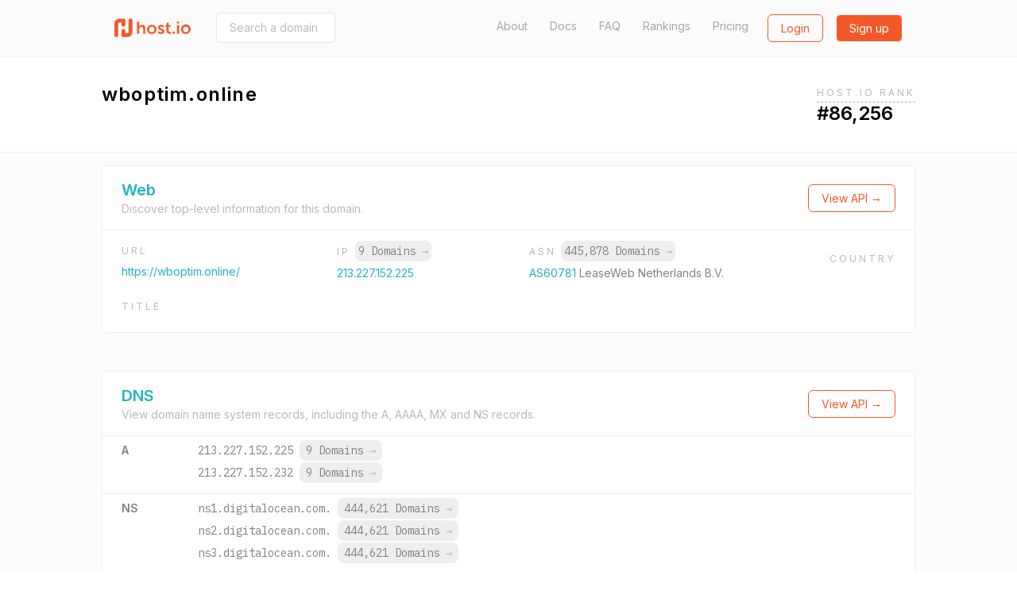

--- FILE ---
content_type: text/html; charset=utf-8
request_url: https://host.io/wboptim.online
body_size: 9304
content:
<!DOCTYPE html>
<html  style="scroll-behavior: smooth;">

<head>
    <title>wboptim.online - host.io</title>
    <meta charset="utf-8">
    <meta name="google" value="notranslate">
    <meta name="viewport" content="width=device-width, initial-scale=1, shrink-to-fit=no, user-scalable=no">
    <meta name="description" content="wboptim.online (hosted on leaseweb.com) details, including IP, backlinks, redirect information, and reverse IP shared hosting data">
    <meta property="og:url" content="https://host.io">
    <meta property="og:type" content="website">
    <meta property="og:title" content="wboptim.online - host.io">
    <meta property="og:description" content="wboptim.online (hosted on leaseweb.com) details, including IP, backlinks, redirect information, and reverse IP shared hosting data">
    <meta property="og:image" content="https://cdn.host.io/static/images/hostio/hostio-banner.png">
    <meta name="twitter:card" content="summary_large_image">

    <link href="https://cdn.host.io/static/images/hostio/hostio-logo.svg?v2" rel="shortcut icon" type="image/svg+xml">
    <link href="https://cdn.host.io/static/images/hostio/hostio-logo.svg?v2" rel="icon" type="image/svg+xml">

    <link href="https://fonts.googleapis.com/css?family=Inter:400,500,600|IBM+Plex+Mono:400,700" rel="stylesheet">
    

    <link rel="stylesheet" href="https://cdn.host.io/static/dist/tailwind.hostio.min.css">

    <!-- Google Tag Manager -->
    <script>
        dataLayer = [];
    </script>
    <script>(function(w,d,s,l,i){w[l]=w[l]||[];w[l].push({'gtm.start':
    new Date().getTime(),event:'gtm.js'});var f=d.getElementsByTagName(s)[0],
    j=d.createElement(s),dl=l!='dataLayer'?'&l='+l:'';j.async=true;j.src=
    'https://www.googletagmanager.com/gtm.js?id='+i+dl;f.parentNode.insertBefore(j,f);
    })(window,document,'script','dataLayer','GTM-TQVZN32');</script>
    <!-- End Google Tag Manager -->

    <style>
        #nav .active {
            font-weight: bold;
            color: #4299e1;
        }
        #nav .active::after {
            content: "→";
        }
    </style>

     
</head>



<body class="flex flex-col min-h-screen font-body">
    <svg xmlns="http://www.w3.org/2000/svg" style="display: none;">
    <symbol id="search" viewBox="0 0 13 13" >
        <path d="M5.52603 9.14671C3.5298 9.14671 1.90662 7.52227 1.90662 5.52667C1.90662 3.53043 3.5298 1.90662 5.52603 1.90662C7.52227 1.90662 9.14608 3.53043 9.14608 5.52667C9.14608 7.52227 7.52227 9.14671 5.52603 9.14671ZM10.0682 8.7209L9.91889 8.87025C10.6269 7.94173 11.0527 6.78504 11.0527 5.52667C11.0527 2.4748 8.57854 0 5.52603 0C2.47416 0 0 2.4748 0 5.52667C0 8.57854 2.47416 11.0533 5.52603 11.0533C6.7844 11.0533 7.94109 10.6275 8.87025 9.91953L8.72026 10.0689L11.652 13L13 11.652L10.0682 8.7209Z" />            
    </symbol>

    <symbol id="domains" viewBox="0 0 48 46">
        <path d="M44 0H4C1.79093 0 0 1.79093 0 4V41.3333C0 43.5424 1.79093 45.3333 4 45.3333H44C46.2091 45.3333 48 43.5424 48 41.3333V4C48 1.79093 46.2091 0 44 0ZM38.6667 33C38.6667 34.6569 37.3235 36 35.6667 36H12.3333C10.6765 36 9.33333 34.6569 9.33333 33V20.3333C9.33333 18.6765 10.6765 17.3333 12.3333 17.3333H16C16.7364 17.3333 17.3333 16.7364 17.3333 16C17.3333 15.2636 17.9303 14.6667 18.6667 14.6667C19.403 14.6667 20 14.0697 20 13.3333V12C20 10.5272 21.1939 9.33333 22.6667 9.33333H25.3333C26.8061 9.33333 28 10.5272 28 12V13.3333C28 14.0697 28.597 14.6667 29.3333 14.6667C30.0697 14.6667 30.6667 15.2636 30.6667 16C30.6667 16.7364 31.2636 17.3333 32 17.3333H35.6667C37.3235 17.3333 38.6667 18.6765 38.6667 20.3333V33Z" fill="#ffffff"/>
    </symbol>

    <symbol id="github" viewBox="0 0 24 24">
        <path d="M12 .297c-6.63 0-12 5.373-12 12 0 5.303 3.438 9.8 8.205 11.385.6.113.82-.258.82-.577 0-.285-.01-1.04-.015-2.04-3.338.724-4.042-1.61-4.042-1.61C4.422 18.07 3.633 17.7 3.633 17.7c-1.087-.744.084-.729.084-.729 1.205.084 1.838 1.236 1.838 1.236 1.07 1.835 2.809 1.305 3.495.998.108-.776.417-1.305.76-1.605-2.665-.3-5.466-1.332-5.466-5.93 0-1.31.465-2.38 1.235-3.22-.135-.303-.54-1.523.105-3.176 0 0 1.005-.322 3.3 1.23.96-.267 1.98-.399 3-.405 1.02.006 2.04.138 3 .405 2.28-1.552 3.285-1.23 3.285-1.23.645 1.653.24 2.873.12 3.176.765.84 1.23 1.91 1.23 3.22 0 4.61-2.805 5.625-5.475 5.92.42.36.81 1.096.81 2.22 0 1.606-.015 2.896-.015 3.286 0 .315.21.69.825.57C20.565 22.092 24 17.592 24 12.297c0-6.627-5.373-12-12-12"/>
    </symbol>

    <symbol id="github-white" viewBox="0 0 24 24">
        <path d="M12 .297c-6.63 0-12 5.373-12 12 0 5.303 3.438 9.8 8.205 11.385.6.113.82-.258.82-.577 0-.285-.01-1.04-.015-2.04-3.338.724-4.042-1.61-4.042-1.61C4.422 18.07 3.633 17.7 3.633 17.7c-1.087-.744.084-.729.084-.729 1.205.084 1.838 1.236 1.838 1.236 1.07 1.835 2.809 1.305 3.495.998.108-.776.417-1.305.76-1.605-2.665-.3-5.466-1.332-5.466-5.93 0-1.31.465-2.38 1.235-3.22-.135-.303-.54-1.523.105-3.176 0 0 1.005-.322 3.3 1.23.96-.267 1.98-.399 3-.405 1.02.006 2.04.138 3 .405 2.28-1.552 3.285-1.23 3.285-1.23.645 1.653.24 2.873.12 3.176.765.84 1.23 1.91 1.23 3.22 0 4.61-2.805 5.625-5.475 5.92.42.36.81 1.096.81 2.22 0 1.606-.015 2.896-.015 3.286 0 .315.21.69.825.57C20.565 22.092 24 17.592 24 12.297c0-6.627-5.373-12-12-12" fill="#ffffff" />
    </symbol>

    <symbol id="google" viewBox="0 0 24 24">
        <path d="M12.24 10.285V14.4h6.806c-.275 1.765-2.056 5.174-6.806 5.174-4.095 0-7.439-3.389-7.439-7.574s3.345-7.574 7.439-7.574c2.33 0 3.891.989 4.785 1.849l3.254-3.138C18.189 1.186 15.479 0 12.24 0c-6.635 0-12 5.365-12 12s5.365 12 12 12c6.926 0 11.52-4.869 11.52-11.726 0-.788-.085-1.39-.189-1.989H12.24z"/>
    </symbol>

    <symbol id="website" viewBox="0 0 50 46">
        <path d="M47.5 0H2.5C1 0 0 1 0 2.5V43.5C0 44.75 1 46 2.5 46H47.5C48.75 46 50 44.75 50 43.5V2.5C50 1 48.75 0 47.5 0ZM17.5 5C19 5 20 6 20 7.5C20 9 19 10 17.5 10C16 10 15 8.75 15 7.5C15 6 16 5 17.5 5ZM7.5 5C9 5 10 6 10 7.5C10 9 9 10 7.5 10C6 10 5 8.75 5 7.5C5 6 6 5 7.5 5ZM45 41H5V15H45V41Z" fill="#ffffff"/>
    </symbol>

    <symbol id="tld" viewBox="0 0 52 48">
        <path d="M38.6952 18.3924C39.0356 20.4982 39.2162 22.7162 39.2162 25.0023C39.2162 27.2866 39.0358 29.5031 38.6958 31.6075H44.5711C45.2721 29.5327 45.6522 27.3104 45.6522 25C45.6522 22.6896 45.2721 20.4673 44.5711 18.3924H38.6952ZM35.3866 18.3924H26.6304V31.6075H35.3872C35.7544 29.5357 35.9554 27.3164 35.9554 25.0023C35.9554 22.6864 35.7542 20.4656 35.3866 18.3924ZM34.3439 43.4198C38.0699 41.5245 41.1453 38.5319 43.1434 34.8684H38.0198C37.1771 38.1665 35.9193 41.0857 34.3439 43.4198ZM27.3303 45.5219C30.4183 44.1747 33.1177 40.2264 34.6408 34.8684H26.6304V45.5886C26.8648 45.5703 27.0981 45.5481 27.3303 45.5219ZM34.3401 6.57825C35.9167 8.91223 37.1755 11.8322 38.0189 15.1316H43.1434C41.1446 11.4669 38.0677 8.47339 34.3401 6.57825ZM27.3165 4.47651C27.0889 4.45107 26.8602 4.42933 26.6304 4.41135V15.1316H34.6398C33.1143 9.76749 30.4097 5.81749 27.3165 4.47651ZM11.3034 18.3924H5.42894C4.72792 20.4673 4.34783 22.6896 4.34783 25C4.34783 27.3104 4.72792 29.5327 5.42894 31.6075H11.3035C10.9633 29.5024 10.7827 27.2851 10.7827 25C10.7827 22.7148 10.9633 20.4975 11.3034 18.3924ZM14.612 18.3924C14.2447 20.4649 14.0436 22.685 14.0436 25C14.0436 27.3149 14.2448 29.535 14.6122 31.6075H23.3696V18.3924H14.612ZM15.6569 43.4202C14.0811 41.0863 12.8228 38.1668 11.9797 34.8684H6.85658C8.85487 38.5321 11.9306 41.525 15.6569 43.4202ZM22.6755 45.5226C22.9057 45.5484 23.1371 45.5705 23.3696 45.5886V34.8684H15.3589C16.8832 40.2291 19.5851 44.1783 22.6755 45.5226ZM15.656 6.58023C11.9301 8.47547 8.85472 11.4682 6.85658 15.1316H11.9795C12.8224 11.8333 14.0804 8.91404 15.656 6.58023ZM22.675 4.47746C19.5845 5.82174 16.8827 9.77063 15.3586 15.1316H23.3696V4.41135C23.1369 4.42955 22.9054 4.45161 22.675 4.47746ZM50 25C50 38.8006 38.8006 50 25 50C11.1994 50 0 38.8006 0 25C0 11.1994 11.1994 0 25 0C38.8006 0 50 11.1994 50 25Z"/>
    </symbol>

    <symbol id="dns" viewBox="0 0 38 29">
        <path fill-rule="evenodd" clip-rule="evenodd" d="M1.49823 0H36.0685C36.9008 0 37.5667 0.675389 37.5667 1.51963V11.8756C37.5667 12.7198 36.9008 13.3952 36.0685 13.3952H1.49823C0.665879 13.3952 0 12.7198 0 11.8756V1.51963C0 0.675389 0.665879 0 1.49823 0ZM1.49823 15.534H36.0685C36.9008 15.534 37.5667 16.2093 37.5667 17.0536V27.4096C37.5667 28.2538 36.9008 28.9292 36.0685 28.9292H1.49823C0.665879 28.9292 0 28.2538 0 27.4096V17.0536C0 16.2093 0.665879 15.534 1.49823 15.534ZM8.268 18.2355C10.4321 18.2355 12.2078 20.0366 12.2078 22.2316C12.2078 24.4266 10.4321 26.2276 8.268 26.2276C6.1039 26.2276 4.32822 24.4266 4.32822 22.2316C4.32822 20.0366 6.1039 18.2355 8.268 18.2355ZM8.268 2.70156C10.4321 2.70156 12.2078 4.5026 12.2078 6.69761C12.2078 8.89263 10.4321 10.6937 8.268 10.6937C6.1039 10.6937 4.32822 8.89263 4.32822 6.69761C4.32822 4.5026 6.1039 2.70156 8.268 2.70156Z" />
    </symbol>

    <symbol id="backlinks" viewBox="0 0 33 34">
        <path d="M28.2159 1.24506C26.022 -0.0130981 23.4754 -0.329943 21.0459 0.350328C18.6164 1.03106 16.5937 2.6282 15.3512 4.84842L14.4057 6.53825C14.3406 6.65355 14.2936 6.77439 14.2572 6.89661C15.4191 7.05941 16.5514 7.39286 17.6153 7.89787L18.3575 6.57238C19.1454 5.1648 20.4275 4.152 21.9681 3.72078C23.5077 3.28817 25.1225 3.49064 26.5131 4.28806C29.3837 5.935 30.3957 9.63798 28.7695 12.5435L25.5549 18.285C24.7671 19.6926 23.4854 20.7059 21.9453 21.1366C20.4043 21.5688 18.7899 21.3663 17.3993 20.5698C15.4979 19.4786 14.3488 17.4295 14.367 15.2453C13.5391 14.814 12.5617 14.7057 11.6595 14.957C11.3975 15.0299 11.1492 15.1327 10.9141 15.2577C10.9004 18.6867 12.7089 21.8981 15.6961 23.6124C17.2435 24.4988 18.9654 24.9185 20.6982 24.8507C21.4227 24.8221 22.1499 24.7086 22.8662 24.5075C25.2961 23.8273 27.3183 22.2301 28.5613 20.0099L31.7763 14.268C34.3402 9.68456 32.7436 3.843 28.2159 1.24506ZM14.649 27.3306C13.8612 28.7386 12.579 29.7514 11.0385 30.1831C9.49796 30.6138 7.88406 30.4123 6.49343 29.6144C5.10189 28.817 4.10129 27.5192 3.67572 25.9599C3.24969 24.401 3.44835 22.7674 4.23662 21.3603L7.4512 15.6179C8.23901 14.2103 9.52074 13.1975 11.0608 12.7663C12.6014 12.3346 14.2157 12.5366 15.6054 13.334C17.5078 14.4248 18.656 16.4739 18.6378 18.6591C19.467 19.0907 20.4458 19.1991 21.3466 18.9464C21.6081 18.8735 21.856 18.7702 22.0916 18.6457C22.1048 15.2162 20.2963 12.0049 17.3091 10.292C15.1161 9.03381 12.5686 8.71604 10.14 9.39631C7.71046 10.077 5.68785 11.6746 4.44531 13.8949L1.23072 19.6368C-0.0122788 21.857 -0.326219 24.4342 0.345859 26.8933C1.01794 29.3525 2.59629 31.3997 4.78977 32.6574C6.33715 33.5443 8.05858 33.9645 9.7914 33.8971C10.5163 33.8681 11.2431 33.7542 11.9594 33.554C14.3893 32.8733 16.4115 31.2761 17.6545 29.0559L18.5999 27.3656C18.6642 27.2521 18.7111 27.1336 18.7471 27.0128C17.5902 26.85 16.458 26.5147 15.3899 26.0064L14.649 27.3306Z" />
    </symbol>

    <symbol id="redirects" viewBox="0 0 35 34">
        <path d="M34.4663 18.1506L29.1194 13.9315C28.6386 13.5503 27.9715 13.5503 27.4893 13.9315L22.1425 18.1506C21.5509 18.6206 21.4348 19.5024 21.8859 20.1184C22.3343 20.7344 23.1811 20.8582 23.7753 20.3884L26.9531 17.8809V26.3233C26.9531 28.6382 25.1323 30.5188 22.9015 30.5188C20.6677 30.5188 18.8498 28.6146 18.8498 26.2758V7.00933C18.8498 3.14463 15.8192 0 12.0971 0C8.37496 0 5.34432 3.16432 5.34432 7.05574V15.0369L2.16512 12.5265C1.57088 12.0568 0.724079 12.1791 0.274346 12.7979C-0.175388 13.4139 -0.0605912 14.2957 0.533652 14.7654L5.87914 18.9845C6.12088 19.1776 6.40855 19.2714 6.69487 19.2714C6.98119 19.2714 7.26885 19.18 7.5106 18.9856L12.8561 14.7665C13.4517 14.2968 13.5678 13.415 13.1167 12.799C12.667 12.1802 11.8202 12.0564 11.2246 12.5276L8.04542 15.0351V7.05398C8.04542 4.71519 9.86326 2.81097 12.0971 2.81097C14.3309 2.81097 16.1487 4.6955 16.1487 7.00757V26.2776C16.1487 30.169 19.178 33.3333 22.9015 33.3333C26.6233 33.3333 29.6543 30.1887 29.6543 26.3237V17.8833L32.8335 20.3909C33.0806 20.5839 33.3656 20.6767 33.6492 20.6767C34.0597 20.6767 34.4636 20.4823 34.7279 20.1198C35.1753 19.5021 35.0592 18.6206 34.4663 18.1506Z"/>
    </symbol>

    <symbol id="logo" viewBox="0 0 107.051 25.771">
        <g id="Group_7" data-name="Group 7" transform="translate(-72 168.771)">
            <path id="Union_2" data-name="Union 2" fill="#231f1f" d="M61.747,11.008a6.794,6.794,0,1,1,6.8,6.459A6.481,6.481,0,0,1,61.747,11.008Zm3.114,0a3.669,3.669,0,1,0,7.33,0,3.669,3.669,0,1,0-7.33,0ZM28.9,15.652,30.3,13.5a5.161,5.161,0,0,0,3.363,1.355c.869,0,1.62-.388,1.62-1.113,0-1.839-6-1.593-6-5.564,0-2.3,2.056-3.628,4.717-3.628a5.913,5.913,0,0,1,4.136,1.4L37,8.225A4.689,4.689,0,0,0,33.98,7.161c-.8,0-1.572.339-1.572,1.112,0,1.737,6,1.525,6,5.493,0,2.056-1.791,3.7-4.718,3.7A6.9,6.9,0,0,1,28.9,15.652ZM13.912,11.008a6.478,6.478,0,0,1,6.767-6.459,6.467,6.467,0,1,1,.03,12.917A6.479,6.479,0,0,1,13.912,11.008Zm3.114,0a3.669,3.669,0,1,0,7.33,0,3.669,3.669,0,1,0-7.33,0ZM46.53,17.3c-1.717,0-5.128-.507-5.128-4.644V7.475H39.81V5.031h1.668V1.475h3V5.031H47.28V7.475H44.475v4.789a2.194,2.194,0,0,0,2.444,2.324,2.86,2.86,0,0,0,.556-.048v2.684a5.3,5.3,0,0,1-.876.073Zm9.673-.12V4.839h3.072V17.177Zm-6.337,0V14.1H52.94v3.074Zm-41.3,0V9.87c0-1.5-.388-2.516-1.96-2.516A3.472,3.472,0,0,0,3.266,9.919a5.568,5.568,0,0,0-.193,1.593v5.661H0V0H3.074V5.952a10.259,10.259,0,0,1-.049,1.04h.049A4.75,4.75,0,0,1,7.33,4.549c2.735,0,4.282,1.426,4.282,4.692v7.935ZM56.2,2.733V0h3.04V2.733Z" transform="translate(103.733 -164.619)"/>
            <path id="Union_1" data-name="Union 1" fill="#00aeef" d="M11.969,25.771a2.027,2.027,0,0,1-2.027-2.027v-7a2.027,2.027,0,0,1,2.027-2.027h1.3A2.027,2.027,0,0,1,15.3,16.747v3.667h2.677a1.907,1.907,0,0,0,1.908-1.907V2.027A2.027,2.027,0,0,1,21.911,0h1.3a2.027,2.027,0,0,1,2.027,2.027V18.942a6.829,6.829,0,0,1-6.829,6.829Zm-9.942,0A2.027,2.027,0,0,1,0,23.744V6.829A6.829,6.829,0,0,1,6.829,0h6.443A2.027,2.027,0,0,1,15.3,2.027v7a2.027,2.027,0,0,1-2.027,2.027h-1.3A2.027,2.027,0,0,1,9.942,9.024V5.357H7.259a1.907,1.907,0,0,0-1.9,1.907v16.48A2.027,2.027,0,0,1,3.33,25.771Z" transform="translate(72 -168.771)"/>
        </g>
    </symbol>

    <symbol id="logo-sm-orange">
        <defs>
            <style>
        
            .cls-2 {
                fill: #f35929;
            }
            </style>
        </defs>
        <g id="Group_7" data-name="Group 7" transform="translate(-72 168.771)">
            <path id="Union_1" data-name="Union 1" class="cls-2" d="M11.969,25.771a2.027,2.027,0,0,1-2.027-2.027v-7a2.027,2.027,0,0,1,2.027-2.027h1.3A2.027,2.027,0,0,1,15.3,16.747v3.667h2.677a1.907,1.907,0,0,0,1.908-1.907V2.027A2.027,2.027,0,0,1,21.911,0h1.3a2.027,2.027,0,0,1,2.027,2.027V18.942a6.829,6.829,0,0,1-6.829,6.829Zm-9.942,0A2.027,2.027,0,0,1,0,23.744V6.829A6.829,6.829,0,0,1,6.829,0h6.443A2.027,2.027,0,0,1,15.3,2.027v7a2.027,2.027,0,0,1-2.027,2.027h-1.3A2.027,2.027,0,0,1,9.942,9.024V5.357H7.259a1.907,1.907,0,0,0-1.9,1.907v16.48A2.027,2.027,0,0,1,3.33,25.771Z" transform="translate(72 -168.771)"/>
        </g>
    </symbol>

    <symbol id="logo-sm">
        <g id="Group_7" data-name="Group 7" transform="translate(-72 168.771)">
            <path id="Union_1" data-name="Union 1" fill="#24B2C6" d="M11.969,25.771a2.027,2.027,0,0,1-2.027-2.027v-7a2.027,2.027,0,0,1,2.027-2.027h1.3A2.027,2.027,0,0,1,15.3,16.747v3.667h2.677a1.907,1.907,0,0,0,1.908-1.907V2.027A2.027,2.027,0,0,1,21.911,0h1.3a2.027,2.027,0,0,1,2.027,2.027V18.942a6.829,6.829,0,0,1-6.829,6.829Zm-9.942,0A2.027,2.027,0,0,1,0,23.744V6.829A6.829,6.829,0,0,1,6.829,0h6.443A2.027,2.027,0,0,1,15.3,2.027v7a2.027,2.027,0,0,1-2.027,2.027h-1.3A2.027,2.027,0,0,1,9.942,9.024V5.357H7.259a1.907,1.907,0,0,0-1.9,1.907v16.48A2.027,2.027,0,0,1,3.33,25.771Z" transform="translate(72 -168.771)"/>
        </g>
    </symbol>


    <symbol id="menu-toggle">
        <g>
        <path d="M1 6L7 2L13 6" stroke="white" stroke-width="2" stroke-linecap="round" fill="none" />
    </g>
    </symbol>

    <symbol id="logo-white" viewBox="0 0 107.051 25.771">
        <defs>
            <style>
            .cls-1 {
                fill: #ffffff;
            }
        
            .cls-2 {
                fill: #ffffff;
            }
            </style>
        </defs>
        <g id="Group_7" data-name="Group 7" transform="translate(-72 168.771)">
            <path id="Union_2" data-name="Union 2" class="cls-1" d="M61.747,11.008a6.794,6.794,0,1,1,6.8,6.459A6.481,6.481,0,0,1,61.747,11.008Zm3.114,0a3.669,3.669,0,1,0,7.33,0,3.669,3.669,0,1,0-7.33,0ZM28.9,15.652,30.3,13.5a5.161,5.161,0,0,0,3.363,1.355c.869,0,1.62-.388,1.62-1.113,0-1.839-6-1.593-6-5.564,0-2.3,2.056-3.628,4.717-3.628a5.913,5.913,0,0,1,4.136,1.4L37,8.225A4.689,4.689,0,0,0,33.98,7.161c-.8,0-1.572.339-1.572,1.112,0,1.737,6,1.525,6,5.493,0,2.056-1.791,3.7-4.718,3.7A6.9,6.9,0,0,1,28.9,15.652ZM13.912,11.008a6.478,6.478,0,0,1,6.767-6.459,6.467,6.467,0,1,1,.03,12.917A6.479,6.479,0,0,1,13.912,11.008Zm3.114,0a3.669,3.669,0,1,0,7.33,0,3.669,3.669,0,1,0-7.33,0ZM46.53,17.3c-1.717,0-5.128-.507-5.128-4.644V7.475H39.81V5.031h1.668V1.475h3V5.031H47.28V7.475H44.475v4.789a2.194,2.194,0,0,0,2.444,2.324,2.86,2.86,0,0,0,.556-.048v2.684a5.3,5.3,0,0,1-.876.073Zm9.673-.12V4.839h3.072V17.177Zm-6.337,0V14.1H52.94v3.074Zm-41.3,0V9.87c0-1.5-.388-2.516-1.96-2.516A3.472,3.472,0,0,0,3.266,9.919a5.568,5.568,0,0,0-.193,1.593v5.661H0V0H3.074V5.952a10.259,10.259,0,0,1-.049,1.04h.049A4.75,4.75,0,0,1,7.33,4.549c2.735,0,4.282,1.426,4.282,4.692v7.935ZM56.2,2.733V0h3.04V2.733Z" transform="translate(103.733 -164.619)"/>
            <path id="Union_1" data-name="Union 1" class="cls-2" d="M11.969,25.771a2.027,2.027,0,0,1-2.027-2.027v-7a2.027,2.027,0,0,1,2.027-2.027h1.3A2.027,2.027,0,0,1,15.3,16.747v3.667h2.677a1.907,1.907,0,0,0,1.908-1.907V2.027A2.027,2.027,0,0,1,21.911,0h1.3a2.027,2.027,0,0,1,2.027,2.027V18.942a6.829,6.829,0,0,1-6.829,6.829Zm-9.942,0A2.027,2.027,0,0,1,0,23.744V6.829A6.829,6.829,0,0,1,6.829,0h6.443A2.027,2.027,0,0,1,15.3,2.027v7a2.027,2.027,0,0,1-2.027,2.027h-1.3A2.027,2.027,0,0,1,9.942,9.024V5.357H7.259a1.907,1.907,0,0,0-1.9,1.907v16.48A2.027,2.027,0,0,1,3.33,25.771Z" transform="translate(72 -168.771)"/>
        </g>
    </symbol>

    <symbol id="logo-orange" viewBox="0 0 107.051 25.771">
        <defs>
            <style>
            .cls-1 {
                fill: #F35928;
            }
        
            .cls-2 {
                fill: #F35928;
            }
            </style>
        </defs>
        <g id="Group_7" data-name="Group 7" transform="translate(-72 168.771)">
            <path id="Union_2" data-name="Union 2" class="cls-1" d="M61.747,11.008a6.794,6.794,0,1,1,6.8,6.459A6.481,6.481,0,0,1,61.747,11.008Zm3.114,0a3.669,3.669,0,1,0,7.33,0,3.669,3.669,0,1,0-7.33,0ZM28.9,15.652,30.3,13.5a5.161,5.161,0,0,0,3.363,1.355c.869,0,1.62-.388,1.62-1.113,0-1.839-6-1.593-6-5.564,0-2.3,2.056-3.628,4.717-3.628a5.913,5.913,0,0,1,4.136,1.4L37,8.225A4.689,4.689,0,0,0,33.98,7.161c-.8,0-1.572.339-1.572,1.112,0,1.737,6,1.525,6,5.493,0,2.056-1.791,3.7-4.718,3.7A6.9,6.9,0,0,1,28.9,15.652ZM13.912,11.008a6.478,6.478,0,0,1,6.767-6.459,6.467,6.467,0,1,1,.03,12.917A6.479,6.479,0,0,1,13.912,11.008Zm3.114,0a3.669,3.669,0,1,0,7.33,0,3.669,3.669,0,1,0-7.33,0ZM46.53,17.3c-1.717,0-5.128-.507-5.128-4.644V7.475H39.81V5.031h1.668V1.475h3V5.031H47.28V7.475H44.475v4.789a2.194,2.194,0,0,0,2.444,2.324,2.86,2.86,0,0,0,.556-.048v2.684a5.3,5.3,0,0,1-.876.073Zm9.673-.12V4.839h3.072V17.177Zm-6.337,0V14.1H52.94v3.074Zm-41.3,0V9.87c0-1.5-.388-2.516-1.96-2.516A3.472,3.472,0,0,0,3.266,9.919a5.568,5.568,0,0,0-.193,1.593v5.661H0V0H3.074V5.952a10.259,10.259,0,0,1-.049,1.04h.049A4.75,4.75,0,0,1,7.33,4.549c2.735,0,4.282,1.426,4.282,4.692v7.935ZM56.2,2.733V0h3.04V2.733Z" transform="translate(103.733 -164.619)"/>
            <path id="Union_1" data-name="Union 1" class="cls-2" d="M11.969,25.771a2.027,2.027,0,0,1-2.027-2.027v-7a2.027,2.027,0,0,1,2.027-2.027h1.3A2.027,2.027,0,0,1,15.3,16.747v3.667h2.677a1.907,1.907,0,0,0,1.908-1.907V2.027A2.027,2.027,0,0,1,21.911,0h1.3a2.027,2.027,0,0,1,2.027,2.027V18.942a6.829,6.829,0,0,1-6.829,6.829Zm-9.942,0A2.027,2.027,0,0,1,0,23.744V6.829A6.829,6.829,0,0,1,6.829,0h6.443A2.027,2.027,0,0,1,15.3,2.027v7a2.027,2.027,0,0,1-2.027,2.027h-1.3A2.027,2.027,0,0,1,9.942,9.024V5.357H7.259a1.907,1.907,0,0,0-1.9,1.907v16.48A2.027,2.027,0,0,1,3.33,25.771Z" transform="translate(72 -168.771)"/>
        </g>
    </symbol>
</svg>
    <header>
        <nav class="py-4 
bg-gray-100 border-b
">
            <div class="flex items-center justify-between max-w-5xl mx-auto px-4">
                <div class="flex items-center">
                    <a href="/" class="sm:block hidden">
                        <svg class="w-24 h-8">
                            <use xlink:href="#logo-orange" />
                        </svg>
                    </a>
                    <a href="/" class="sm:hidden">
                        <svg class="w-8 h-8">
                            <use xlink:href="#logo-sm-orange" />
                        </svg>
                    </a>
                    
                        <form class="ml-8 hidden sm:block" action="/search" method="get"
                            x-cloak x-data='{expand: false}'>
                            <input
                                @focus='expand = true'
                                @blur='expand = false'
                                :style="`width: ${expand ? '300px' : '150px'}`"
                                class="px-4 py-2 border border-gray-300 rounded text-sm transition-all duration-300" 
                                name="domain"
                                type="text"
                                placeholder="Search a domain (i.e. facebook.com)">
                        </form>
                    
                </div>

                <div class="flex lg:w-3/4 justify-end">
                    <div class="flex justify-end lg:block hidden text-gray-600 text-sm">
                        <a class="
    
" href="/about">About</a>
                        <a class="ml-6 
    
" href="/docs">Docs</a>
                        <a class="ml-6 
    
" href="/faq">FAQ</a>
                        <a class="ml-6 
    
" href="/rankings">Rankings</a>
                        <a class="ml-6 
    
" href="/pricing">Pricing</a>
                    </div>
                    <div class="flex">
                        
                        <span class="ml-6">
                            <a
                                class="btn btn-secondary-hollow"
                                href="/login">Login</a>
                        </span>
                        <span class="ml-4">
                            <a
                                class="btn btn-secondary"
                                href="/signup">Sign up</a>
                        </span>
                        

                        <div x-data="{ open: false }" class="relative" x-cloak>
                            <a class="lg:hidden bg-secondary-600 flex items-center p-2 rounded ml-2 -mt-1 opacity-50" @click="open = true">
                                <svg class="w-4 h-3 mt-1">
                                    <use xlink:href="#menu-toggle" />
                                </svg>
                            </a>
                            <div x-show="open" @click.away="open = false"
                                class="absolute bg-white -ml-20 rounded text-sm mt-2 text-gray-700 font-medium text-center border">
                                <div class="px-3 py-2 border-b"><a href="/about">About</a></div>
                                <div class="px-3 py-2 border-b"><a href="/docs">Documentation</a></div>
                                <div class="px-3 py-2 border-b"><a href="/faq">FAQ</a></div>
                                <div class="px-3 py-2 border-b"><a href="/pricing">Pricing</a></div>
                                <div class="px-3 py-2"><a href="/rankings">Rankings</a></div>
                            </div>
                        </div>
                    </div>
                </div>
            </div>
        </nav>
    </header>


    
<div class="px-2">
<div class="mx-auto max-w-5xl py-8 flex justify-between flex-wrap">
    <div>
        <div class="text-2xl font-semibold tracking-wide flex items-center">
            <span>wboptim.online</span>
        </div>
    </div>
    <div x-data="{ open: false, lastEnterTs: 0, lastLeaveTs: 0 }" x-cloak>
        
            <div class="relative"
                @click="open = true"
                @click.away="open = false"

                @mouseenter="(function () {
                    open = true;
                    lastEnterTs = Date.now();
                })()"
                @mouseleave="(function () {
                    // we use this to make tooltip more UX friendly.
                    // we don't want to the tooltip get dismissed too fast 

                    lastLeaveTs = Date.now();
                    setTimeout (function() {
                        if (lastLeaveTs > lastEnterTs) {
                            open = false;
                        }
                    }, 500)
                })()">
                <span class="tracking-wider uppercase text-gray-500 text-xs cursor-pointer pb-1 border-b border-dashed border-gray-400">Host.io Rank</span>
                <span class="absolute left-0 -ml-20 mt-8 bg-black p-2 text-xs rounded text-white" x-show.transition="open">
                    We use a propriety algorithim to rank the top 10M domain names. 
                    <span class="block mt-3"> <a href="/rankings" class="font-bold border-b">Download</a> our domain rankings.</span>
                </span>
            </div>
            <div class="text-2xl font-semibold">
                <span>#86,256</span>
            </div>
        
    </div>
</div>
</div>

<div class="bg-gray-100 border-t border-gray-200 flex-1">
    <div class="flex justify-between mx-auto max-w-5xl">
        <div class="text-gray-700 flex-1 py-4">
            <div class="border bg-white rounded mb-12 pb-4">
                <div class="border-b px-6 py-4 flex justify-between flex-col sm:flex-row sm:items-center">
                    <div>
                        <h3 class="text-primary text-xl font-bold" id="web">Web</h3>
                        <div class="text-sm text-gray-500">
                            Discover top-level information for this domain.
                        </div>
                    </div>
                    <div class="mt-2 sm:mt-0">
                        <a href="/docs#apiwebdomain" class="btn btn-secondary-hollow">
                            View API &rarr;
                        </a>
                    </div>
                </div>
                
                <div class="px-6 py-4">
                    
                            
                    <div class="flex justify-between text-sm flex-col sm:flex-row sm:items-center">
                        <div class="mt-6 sm:mt-0">
                            <div class="tracking-wider text-xs text-gray-500 mb-2 uppercase">
                                URL
                            </div>
                            <div class="max-w-xs truncate">
                                <a href="https://wboptim.online/" class="text-primary" rel="nofollow">https://wboptim.online/</a>
                            </div>
                        </div>

                        <div class="mt-6 sm:mt-0">
                            <div class="tracking-wider text-xs text-gray-500 mb-2">IP 
                                <span class="bg-gray-200 hover:bg-gray-300 text-gray-700 p-1 rounded-lg tracking-normal font-mono text-sm">
                                    <a href="/ip/213.227.152.225">
                                        9 Domains <span class="opacity-50">&rarr;</span>
                                    </a>
                                </span>
                            </div>
                            <div> <a href="https://ipinfo.io/213.227.152.225" target="_blank" class="text-primary"> 213.227.152.225 </a></div>
                        </div>

                        <div class="mt-6 sm:mt-0">
                            <div class="tracking-wider text-xs text-gray-500 mb-2">ASN 
                                <span class="bg-gray-200 hover:bg-gray-300 text-gray-700 p-1 rounded-lg tracking-normal font-mono text-sm">
                                    <a href="/asn/AS60781">
                                        445,878 Domains <span class="opacity-50">&rarr;</span>
                                    </a>
                                </span>
                            </div>
                            <div class="w-64">
                                <a href="https://ipinfo.io/AS60781" target="_blank" class="text-primary">
                                    AS60781
                                </a>
                                LeaseWeb Netherlands B.V.
                            </div>
                        </div>


                        <div class="mt-6 sm:mt-0">
                            <div class="tracking-wider text-xs text-gray-500 mb-2 uppercase">Country</div>
                            <div><i class="flag flag-"></i> <span class="text-gray-700"></span></div>
                        </div>
                    </div>
                </div>
                <div class="px-6 py-2">
                    <div class="tracking-wider text-xs text-gray-500 uppercase">Title</div>
                    <div class="text-sm">
                        
                    </div>
                </div>
                

                <div class="flex">
                    

                    


                    
                </div>

                


                

                


                

                
            
            </div>

            <div class="border bg-white rounded mb-12"  id="dnsdetails">
                <div class="border-b px-6 py-4 flex justify-between flex-col sm:flex-row sm:items-center">
                    <div>
                        <h3 class="text-primary text-xl font-bold">DNS</h3>
                        <div class="text-sm text-gray-500">View domain name system records, including the A, AAAA, MX and NS records.</div>
                    </div>
                    <div class="mt-2 sm:mt-0">
                        <a class="btn btn-secondary-hollow" href="/docs#apidnsdomain">View API &rarr;</a>
                    </div>
                </div>
                <div class="text-sm">
                    

                    
                        
                    
                        
                            <div class="px-6 border-b py-2 sm:flex">
                                <div class="w-24 font-bold">A</div>
                                <div class="font-mono">
                                    
                                        <div class="mb-2 flex flex-wrap justify-between">
                                            213.227.152.225 
                                            
                                                <a href="/ip/213.227.152.225" class="ml-2">
                                                    <span class="bg-gray-200 px-2 py-1 rounded-lg hover:bg-gray-300">9 Domains  <span class="opacity-50">&rarr;</span></span>
                                                </a>
                                            
                                        </div>
                                    
                                        <div class="mb-2 flex flex-wrap justify-between">
                                            213.227.152.232 
                                            
                                                <a href="/ip/213.227.152.232" class="ml-2">
                                                    <span class="bg-gray-200 px-2 py-1 rounded-lg hover:bg-gray-300">9 Domains  <span class="opacity-50">&rarr;</span></span>
                                                </a>
                                            
                                        </div>
                                    
                                </div>
                            </div>
                        
                    
                        
                            <div class="px-6 border-b py-2 sm:flex">
                                <div class="w-24 font-bold">NS</div>
                                <div class="font-mono">
                                    
                                        <div class="mb-2 flex flex-wrap justify-between">
                                            ns1.digitalocean.com. 
                                            
                                                
                                                <a href="/ns/digitalocean.com" class="ml-2">
                                                    <span class="bg-gray-200 px-2 py-1 rounded-lg hover:bg-gray-300">444,621 Domains  <span class="opacity-50">&rarr;</span></span>
                                                </a>
                                            
                                        </div>
                                    
                                        <div class="mb-2 flex flex-wrap justify-between">
                                            ns2.digitalocean.com. 
                                            
                                                
                                                <a href="/ns/digitalocean.com" class="ml-2">
                                                    <span class="bg-gray-200 px-2 py-1 rounded-lg hover:bg-gray-300">444,621 Domains  <span class="opacity-50">&rarr;</span></span>
                                                </a>
                                            
                                        </div>
                                    
                                        <div class="mb-2 flex flex-wrap justify-between">
                                            ns3.digitalocean.com. 
                                            
                                                
                                                <a href="/ns/digitalocean.com" class="ml-2">
                                                    <span class="bg-gray-200 px-2 py-1 rounded-lg hover:bg-gray-300">444,621 Domains  <span class="opacity-50">&rarr;</span></span>
                                                </a>
                                            
                                        </div>
                                    
                                </div>
                            </div>
                        
                    
                </div>
            </div>

            <div class="border-t border-l border-b bg-white rounded mb-12">
                <div class="border-b border-r px-6 py-4 flex justify-between flex-col sm:flex-row sm:items-center">
                    <div>
                        <h3 class="text-primary text-xl font-bold" id="cohosted">Co-Hosted</h3>
                        <div class="text-sm text-gray-500">There are <span class="font-semibold text-gray-600">9 domains</span> hosted on <span class="font-semibold text-gray-600">213.227.152.225</span> (AS60781 LeaseWeb Netherlands B.V.). 
                            
                                <a href="/ip/213.227.152.225" class="text-primary">Show All &rarr;</a>
                            
                        </div>
                    </div>
                    <div class="mt-2 sm:mt-0">
                        <a class="btn btn-secondary-hollow" href="/docs#apidomainsfieldvalue">View API &rarr;</a>
                    </div>
                </div>
                <ul class="text-sm flex flex-wrap">
                    
                        <li class="sm:w-1/3 w-1/2 border-b border-r px-6 py-4 truncate">
                            <a href="/wboptim.online" class="border-b border-gray-400" rel="nofollow">wboptim.online</a>
                        </li>
                    
                        <li class="sm:w-1/3 w-1/2 border-b border-r px-6 py-4 truncate">
                            <a href="/wbidder3.com" class="border-b border-gray-400" rel="nofollow">wbidder3.com</a>
                        </li>
                    
                        <li class="sm:w-1/3 w-1/2 border-b border-r px-6 py-4 truncate">
                            <a href="/wbidder323052024.com" class="border-b border-gray-400" rel="nofollow">wbidder323052024.com</a>
                        </li>
                    
                        <li class="sm:w-1/3 w-1/2 border-b border-r px-6 py-4 truncate">
                            <a href="/wbidder04112024.com" class="border-b border-gray-400" rel="nofollow">wbidder04112024.com</a>
                        </li>
                    
                        <li class="sm:w-1/3 w-1/2 border-b border-r px-6 py-4 truncate">
                            <a href="/wbidder2.com" class="border-b border-gray-400" rel="nofollow">wbidder2.com</a>
                        </li>
                    
                        <li class="sm:w-1/3 w-1/2 border-b border-r px-6 py-4 truncate">
                            <a href="/wbidr.com" class="border-b border-gray-400" rel="nofollow">wbidr.com</a>
                        </li>
                    
                        <li class="sm:w-1/3 w-1/2 border-b border-r px-6 py-4 truncate">
                            <a href="/wbidder.online" class="border-b border-gray-400" rel="nofollow">wbidder.online</a>
                        </li>
                    
                        <li class="sm:w-1/3 w-1/2 border-b border-r px-6 py-4 truncate">
                            <a href="/wbidder311072023.com" class="border-b border-gray-400" rel="nofollow">wbidder311072023.com</a>
                        </li>
                    
                        <li class="sm:w-1/3 w-1/2 border-b border-r px-6 py-4 truncate">
                            <a href="/wbidder4.com" class="border-b border-gray-400" rel="nofollow">wbidder4.com</a>
                        </li>
                    
                </ul>
            </div>

            <div class="border-t border-l border-b bg-white rounded mb-12" id="backlinks-tab">
                <div class="border-b border-r px-6 py-4 flex justify-between flex-col sm:flex-row sm:items-center">
                    <div>
                        <h3 class="text-primary text-xl font-bold">Backlinks</h3>
                        <div class="text-sm text-gray-500">
                            There are <span class="font-semibold text-gray-600">0 domains</span> which backlink to <span class="font-semibold text-gray-600">wboptim.online</span>.  
                            
                        </div>
                    </div>
                    <div class="mt-2 sm:mt-0">
                        <a class="btn btn-secondary-hollow" href="/docs#apidomainsfieldvalue">
                            View API &rarr;
                        </a>
                    </div>
                </div>
                <ul class="text-sm flex flex-wrap">
                    
                </ul>
            </div>

            <div class="border-t border-l border-b bg-white rounded mb-12" id="backlinks-tab">
                <div class="border-b border-r px-6 py-4 flex justify-between flex-col sm:flex-row sm:items-center">
                    <div>
                        <h3 class="text-primary text-xl font-bold">Links to</h3>
                        <div class="text-sm text-gray-500">
                            There are <span class="font-semibold text-gray-600">0 domains</span> which <span class="font-semibold text-gray-600">wboptim.online</span> links to.  
                        </div>
                    </div>
                    <div class="mt-2 sm:mt-0">
                        <a class="btn btn-secondary-hollow" href="/docs#apidomainsfieldvalue">
                            View API &rarr;
                        </a>
                    </div>
                </div>
                <ul class="text-sm flex flex-wrap">
                    
                </ul>
            </div>

            <div class="border-t border-l border-b bg-white rounded mb-12">
                <div class="border-b border-r px-6 py-4 flex justify-between flex-col sm:flex-row sm:items-center">
                    <div>
                        <h3 class="text-primary text-xl font-bold" id="redirects-tab">Redirects</h3>
                        <div class="text-sm text-gray-500">
                            There are <span class="font-semibold text-gray-600">0 domains</span> which redirect to <span class="font-semibold text-gray-600">wboptim.online</span>.
                            
                        </div>
                    </div>
                    <div class="mt-2 sm:mt-0">
                        <a class="btn btn-secondary-hollow" href="/docs#apifulldomain">
                            View API &rarr;
                        </a>
                    </div>
                </div>
                <ul class="text-sm flex flex-wrap">
                    
                </ul>
            </div>
        </div>
    </div>
</div>


    <footer class="py-12 border-gray-200 bg-gray-100">
    <div class="max-w-5xl mx-auto flex justify-between flex-col lg:flex-row px-4">
        <div class="w-1/3">
            <a href="/">
                <svg class="w-24 h-8">
                    <use xlink:href="#logo-white" />
                </svg>
            </a>
        </div>
        <div class="flex justify-between text-gray-600 mt-4 lg:mt-0 text-sm flex-1 sm:flex-row flex-col">
            <a href="/about">About</a>
            <a href="/docs">Documentation</a>
            <a href="/rankings">Rankings</a>
            <a href="/contact">Contact</a>
            <a href="/terms">Terms</a>
            <a href="/privacy">Privacy</a>
            <a href="https://twitter.com/host">Twitter</a>
        </div>
    </div>
</footer>

    <script src="https://cdn.jsdelivr.net/gh/alpinejs/alpine@v2.x.x/dist/alpine.js" defer></script>
    <script src="https://cdn.host.io/static/assets/gumshoe.js"></script>

     
</body>

</html>
